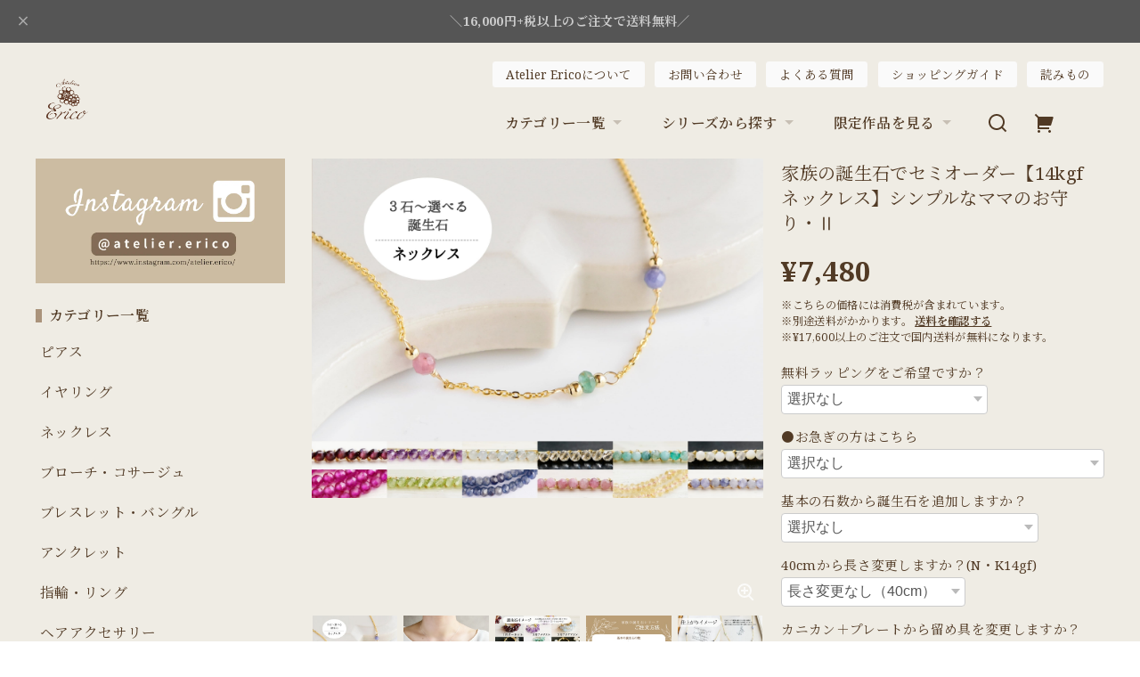

--- FILE ---
content_type: text/html; charset=UTF-8
request_url: https://shop.erico-hm.com/items/31436729/reviews?format=user&score=&page=1
body_size: 3567
content:
				<li class="review01__listChild">
			<figure class="review01__itemInfo">
				<a href="/items/129888785" class="review01__imgWrap">
					<img src="https://baseec-img-mng.akamaized.net/images/item/origin/48d7dda8ddf869b428670029b000bb13.jpg?imformat=generic&q=90&im=Resize,width=146,type=normal" alt="【ブローチ／ネックレス 50cm+アジャスター】三日月のコットンパールとビジュー" class="review01__img">
				</a>
				<figcaption class="review01__item">
					<i class="review01__iconImg ico--good"></i>
					<p class="review01__itemName">【ブローチ／ネックレス 50cm+アジャスター】三日月のコットンパールとビジュー</p>
										<time datetime="2026-01-06" class="review01__date">2026/01/06</time>
				</figcaption>
			</figure><!-- /.review01__itemInfo -->
						<p class="review01__comment">コットンパールの三日月ブローチと、一粒パールネックレスをお願いしました。
どちらもとても素敵でとても気に入りました。

ブローチは程よい存在感があり、卒業式などのセレモニーにも安心して使えそうです。
ネックレスもシンプルで、ニットなど普段の服にも合わせやすいと思います。
問い合わせやカスタムの相談にも丁寧に対応していただき、安心してお願いできました。
大切に使わせていただきます。</p>
								</li>
				<li class="review01__listChild">
			<figure class="review01__itemInfo">
				<a href="/items/83006336" class="review01__imgWrap">
					<img src="https://baseec-img-mng.akamaized.net/images/item/origin/817d128f9a4aa6f53f0f02e0b95fe2e9.jpg?imformat=generic&q=90&im=Resize,width=146,type=normal" alt="【マグネット ブローチ（小ぶり）】深海に光が差し込んだようなブルー（青色）" class="review01__img">
				</a>
				<figcaption class="review01__item">
					<i class="review01__iconImg ico--good"></i>
					<p class="review01__itemName">【マグネット ブローチ（小ぶり）】深海に光が差し込んだようなブルー（青色）</p>
										<time datetime="2025-12-26" class="review01__date">2025/12/26</time>
				</figcaption>
			</figure><!-- /.review01__itemInfo -->
						<p class="review01__comment">最近彼女が「一粒で青いキラッとした｣ブローチが欲しいなーって呟いてまして、その希望にすごく合致するブローチだったので購入させて頂きました。
すごく喜んでくれました。
また購入させて頂きたいと思います。</p>
								</li>
				<li class="review01__listChild">
			<figure class="review01__itemInfo">
				<a href="/items/111514828" class="review01__imgWrap">
					<img src="https://baseec-img-mng.akamaized.net/images/item/origin/3fb5424270768cd16420f78ebb56b8e8.jpg?imformat=generic&q=90&im=Resize,width=146,type=normal" alt="誕生石が選べる【樹脂 ノンホール イヤリング】シンプルな1粒デザイン（4mm）" class="review01__img">
				</a>
				<figcaption class="review01__item">
					<i class="review01__iconImg ico--good"></i>
					<p class="review01__itemName">誕生石が選べる【樹脂 ノンホール イヤリング】シンプルな1粒デザイン（4mm）</p>
										<time datetime="2025-12-09" class="review01__date">2025/12/09</time>
				</figcaption>
			</figure><!-- /.review01__itemInfo -->
						<p class="review01__comment">ありがとうございます。届きました。
初めてのノンホールイヤリング、痛くないんですね🥰お若い人に、「今流行っているんですよ」と褒められて気分良くしています。誕生石で作ってもらえて魔除け❤️になります。</p>
								</li>
				<li class="review01__listChild">
			<figure class="review01__itemInfo">
				<a href="/items/126684560" class="review01__imgWrap">
					<img src="https://baseec-img-mng.akamaized.net/images/item/origin/b74e9b2ab9eba673c50a122c3cd5cf0e.jpg?imformat=generic&q=90&im=Resize,width=146,type=normal" alt="【14kgf ネックレス】大人くすみピンク（総ビーズ・天然石／シリシャスシスト）" class="review01__img">
				</a>
				<figcaption class="review01__item">
					<i class="review01__iconImg ico--good"></i>
					<p class="review01__itemName">【14kgf ネックレス】大人くすみピンク（総ビーズ・天然石／シリシャスシスト）</p>
										<time datetime="2025-12-04" class="review01__date">2025/12/04</time>
				</figcaption>
			</figure><!-- /.review01__itemInfo -->
						<p class="review01__comment">素敵なネックレス届きました！
ありがとうございます！
早速、身につけてお出かけしたいと思います！</p>
								</li>
				<li class="review01__listChild">
			<figure class="review01__itemInfo">
				<a href="/items/69972087" class="review01__imgWrap">
					<img src="https://baseec-img-mng.akamaized.net/images/item/origin/342c24254305c3acc4388afd8a321616.jpg?imformat=generic&q=90&im=Resize,width=146,type=normal" alt="【ブローチ／S（M・Lに変更可能）】赤珊瑚の赤い木の実／還暦祝いや母の日にも" class="review01__img">
				</a>
				<figcaption class="review01__item">
					<i class="review01__iconImg ico--good"></i>
					<p class="review01__itemName">【ブローチ／S（M・Lに変更可能）】赤珊瑚の赤い木の実／還暦祝いや母の日にも</p>
										<time datetime="2025-10-20" class="review01__date">2025/10/20</time>
				</figcaption>
			</figure><!-- /.review01__itemInfo -->
								</li>
				<li class="review01__listChild">
			<figure class="review01__itemInfo">
				<a href="/items/111290945" class="review01__imgWrap">
					<img src="https://baseec-img-mng.akamaized.net/images/item/origin/e5db779a78c0cb52a376cd120dadfeaa.jpg?imformat=generic&q=90&im=Resize,width=146,type=normal" alt="数量限定【ブローチ・Sサイズ】ヴィンテージ ダイヤモンド（パイライト・天然石）" class="review01__img">
				</a>
				<figcaption class="review01__item">
					<i class="review01__iconImg ico--good"></i>
					<p class="review01__itemName">数量限定【ブローチ・Sサイズ】ヴィンテージ ダイヤモンド（パイライト・天然石）</p>
										<time datetime="2025-10-11" class="review01__date">2025/10/11</time>
				</figcaption>
			</figure><!-- /.review01__itemInfo -->
								</li>
				<li class="review01__listChild">
			<figure class="review01__itemInfo">
				<a href="/items/95339698" class="review01__imgWrap">
					<img src="https://baseec-img-mng.akamaized.net/images/item/origin/016542419a5c3517b2ada4c1986f8303.jpg?imformat=generic&q=90&im=Resize,width=146,type=normal" alt="かぶるだけ【14kgf ロングネックレス】選べる星座とパール" class="review01__img">
				</a>
				<figcaption class="review01__item">
					<i class="review01__iconImg ico--good"></i>
					<p class="review01__itemName">かぶるだけ【14kgf ロングネックレス】選べる星座とパール</p>
										<time datetime="2025-10-08" class="review01__date">2025/10/08</time>
				</figcaption>
			</figure><!-- /.review01__itemInfo -->
								</li>
				<li class="review01__listChild">
			<figure class="review01__itemInfo">
				<a href="/items/114485695" class="review01__imgWrap">
					<img src="https://baseec-img-mng.akamaized.net/images/item/origin/ce4fbd74e0bebf50295d16cd892e2a48.jpg?imformat=generic&q=90&im=Resize,width=146,type=normal" alt="修理のご依頼ページ" class="review01__img">
				</a>
				<figcaption class="review01__item">
					<i class="review01__iconImg ico--good"></i>
					<p class="review01__itemName">修理のご依頼ページ</p>
										<time datetime="2025-08-07" class="review01__date">2025/08/07</time>
				</figcaption>
			</figure><!-- /.review01__itemInfo -->
						<p class="review01__comment">早急に対応いただきありがとうございました♪
大ぶりフープのネックレスもピアスもとても気に入っていたので、修理していただいてまた使えるので
嬉しいです。</p>
								</li>
				<li class="review01__listChild">
			<figure class="review01__itemInfo">
				<a href="/items/74088401" class="review01__imgWrap">
					<img src="https://baseec-img-mng.akamaized.net/images/item/origin/a0f0c2085b1f37a631ebce85647bc2de.jpg?imformat=generic&q=90&im=Resize,width=146,type=normal" alt="【ブローチ】青の洞窟の結晶・リース" class="review01__img">
				</a>
				<figcaption class="review01__item">
					<i class="review01__iconImg ico--good"></i>
					<p class="review01__itemName">【ブローチ】青の洞窟の結晶・リース</p>
										<time datetime="2025-07-20" class="review01__date">2025/07/20</time>
				</figcaption>
			</figure><!-- /.review01__itemInfo -->
						<p class="review01__comment">Ericoさま
今回も、素敵な紺碧の、青の洞窟のブローチ、ありがとうございました。
前回購入したお品を大変重宝させていただいていますので、８月の親友のbirthday🎉 presentに、今回求めさせていただきました。
きっと喜ぶと思います。ギフト包装...細部にわたり、細やかなお気遣いが行き届いており、感心しております。またなにかの機会に宜しくお願いします。</p>
								</li>
				<li class="review01__listChild">
			<figure class="review01__itemInfo">
				<a href="/items/64654029" class="review01__imgWrap">
					<img src="https://baseec-img-mng.akamaized.net/images/item/origin/422c86244c75d67014ad4198d917152d.jpg?imformat=generic&q=90&im=Resize,width=146,type=normal" alt="選べる【誕生石・14kgf ネックレスチャーム】ママのお守り 家族アクセサリー" class="review01__img">
				</a>
				<figcaption class="review01__item">
					<i class="review01__iconImg ico--good"></i>
					<p class="review01__itemName">選べる【誕生石・14kgf ネックレスチャーム】ママのお守り 家族アクセサリー</p>
										<time datetime="2025-06-25" class="review01__date">2025/06/25</time>
				</figcaption>
			</figure><!-- /.review01__itemInfo -->
						<p class="review01__comment">とっても素敵なお品物をありがとうございました！
私の不手際で問い合わせした際も丁寧に対応してくださり、嬉しかったです。
ありがとうございました！</p>
								</li>
				<li class="review01__listChild">
			<figure class="review01__itemInfo">
				<a href="/items/108227239" class="review01__imgWrap">
					<img src="https://baseec-img-mng.akamaized.net/images/item/origin/57c5f1602ac17e4230bcf6fa2f82d069.jpg?imformat=generic&q=90&im=Resize,width=146,type=normal" alt="修理のご依頼ページ" class="review01__img">
				</a>
				<figcaption class="review01__item">
					<i class="review01__iconImg ico--good"></i>
					<p class="review01__itemName">修理のご依頼ページ</p>
										<time datetime="2025-06-04" class="review01__date">2025/06/04</time>
				</figcaption>
			</figure><!-- /.review01__itemInfo -->
						<p class="review01__comment">この度はピアスの修理を引き受けてくださりありがとうございました。見積もり時から親身になって相談に乗ってくださり安心しました。修理後、丁寧な梱包で発送いただきました。とても満足の仕上がりです。また何かあればご相談させてください。</p>
								</li>
				<li class="review01__listChild">
			<figure class="review01__itemInfo">
				<a href="/items/69203227" class="review01__imgWrap">
					<img src="https://baseec-img-mng.akamaized.net/images/item/origin/ffa77e975f256415facbbd5de01c5633.jpg?imformat=generic&q=90&im=Resize,width=146,type=normal" alt="ギフトボックス入り【赤珊瑚・ボールペン】赤色 還暦祝い・母の日・ご夫婦ペアギフトに（男性にも）" class="review01__img">
				</a>
				<figcaption class="review01__item">
					<i class="review01__iconImg ico--good"></i>
					<p class="review01__itemName">ギフトボックス入り【赤珊瑚・ボールペン】赤色 還暦祝い・母の日・ご夫婦ペアギフトに（男性にも）</p>
										<time datetime="2025-03-19" class="review01__date">2025/03/19</time>
				</figcaption>
			</figure><!-- /.review01__itemInfo -->
						<p class="review01__comment">温かなメールに、品も良かったです！
母の還暦と誕生日プレゼントとして買いました！
喜んでくれました！</p>
								</li>
				<li class="review01__listChild">
			<figure class="review01__itemInfo">
				<a href="/items/71515735" class="review01__imgWrap">
					<img src="https://baseec-img-mng.akamaized.net/images/item/origin/d6e8aa46906e098187288e5f79ff24c9.jpg?imformat=generic&q=90&im=Resize,width=146,type=normal" alt="春の虹 期間限定【チタンピアス・イヤリング】パステルカラー レインボー マカロン 春色  レースフープ 小" class="review01__img">
				</a>
				<figcaption class="review01__item">
					<i class="review01__iconImg ico--good"></i>
					<p class="review01__itemName">春の虹 期間限定【チタンピアス・イヤリング】パステルカラー レインボー マカロン 春色  レースフープ 小</p>
										<p class="review01__itemVariation">ピアス</p>
										<time datetime="2025-01-20" class="review01__date">2025/01/20</time>
				</figcaption>
			</figure><!-- /.review01__itemInfo -->
						<p class="review01__comment">いつも素敵なお品とご丁寧なご対応をありがとうございます！</p>
								</li>
				<li class="review01__listChild">
			<figure class="review01__itemInfo">
				<a href="/items/81117868" class="review01__imgWrap">
					<img src="https://baseec-img-mng.akamaized.net/images/item/origin/ebddb6541349c53114a9f3638310092c.jpg?imformat=generic&q=90&im=Resize,width=146,type=normal" alt="【ブローチ】星屑 パール" class="review01__img">
				</a>
				<figcaption class="review01__item">
					<i class="review01__iconImg ico--good"></i>
					<p class="review01__itemName">【ブローチ】星屑 パール</p>
										<time datetime="2024-12-17" class="review01__date">2024/12/17</time>
				</figcaption>
			</figure><!-- /.review01__itemInfo -->
								</li>
				<li class="review01__listChild">
			<figure class="review01__itemInfo">
				<a href="/items/83006336" class="review01__imgWrap">
					<img src="https://baseec-img-mng.akamaized.net/images/item/origin/817d128f9a4aa6f53f0f02e0b95fe2e9.jpg?imformat=generic&q=90&im=Resize,width=146,type=normal" alt="【マグネット ブローチ】深海に光が差し込む ブルー 青・宝石ビジュー" class="review01__img">
				</a>
				<figcaption class="review01__item">
					<i class="review01__iconImg ico--good"></i>
					<p class="review01__itemName">【マグネット ブローチ】深海に光が差し込む ブルー 青・宝石ビジュー</p>
										<time datetime="2024-12-01" class="review01__date">2024/12/01</time>
				</figcaption>
			</figure><!-- /.review01__itemInfo -->
						<p class="review01__comment">ステキな作品でつけるのが楽しみです
ありがとうございました😊</p>
								</li>
				<li class="review01__listChild">
			<figure class="review01__itemInfo">
				<a href="/items/87128272" class="review01__imgWrap">
					<img src="https://baseec-img-mng.akamaized.net/images/item/origin/884e8297dfabc18227a754bff71c68d4.jpg?imformat=generic&q=90&im=Resize,width=146,type=normal" alt="選べる誕生石【ボールペン】黒 1.0mm・女性／男性 ペアギフトにも" class="review01__img">
				</a>
				<figcaption class="review01__item">
					<i class="review01__iconImg ico--good"></i>
					<p class="review01__itemName">選べる誕生石【ボールペン】黒 1.0mm・女性／男性 ペアギフトにも</p>
										<time datetime="2024-11-05" class="review01__date">2024/11/05</time>
				</figcaption>
			</figure><!-- /.review01__itemInfo -->
						<p class="review01__comment">プレゼントで購入させていただきました。品のある美しいデザインと可愛らしい石の整列が素敵です。箱も上品で、渡すのが楽しみです。ありがとうございました！</p>
								</li>
				<li class="review01__listChild">
			<figure class="review01__itemInfo">
				<a href="/items/89954989" class="review01__imgWrap">
					<img src="https://baseec-img-mng.akamaized.net/images/item/origin/606787c9b90eb0da2646ef4f2c160b8e.jpg?imformat=generic&q=90&im=Resize,width=146,type=normal" alt="2人の星座と誕生石が選べる【ネックレス】記念日やクリスマスプレゼントにも" class="review01__img">
				</a>
				<figcaption class="review01__item">
					<i class="review01__iconImg ico--good"></i>
					<p class="review01__itemName">2人の星座と誕生石が選べる【ネックレス】記念日やクリスマスプレゼントにも</p>
										<time datetime="2024-10-24" class="review01__date">2024/10/24</time>
				</figcaption>
			</figure><!-- /.review01__itemInfo -->
						<p class="review01__comment">受け取りました😊💕✨

とても素敵でお気に入りです🎶

ありがとうございました😊</p>
								</li>
				<li class="review01__listChild">
			<figure class="review01__itemInfo">
				<a href="/items/69916328" class="review01__imgWrap">
					<img src="https://baseec-img-mng.akamaized.net/images/item/origin/9a1cf1269290da90a9ff95576f223a1d.jpg?imformat=generic&q=90&im=Resize,width=146,type=normal" alt="【誕生石・14kgf ネックレス】家族を想うママのお守り・Ⅰ" class="review01__img">
				</a>
				<figcaption class="review01__item">
					<i class="review01__iconImg ico--good"></i>
					<p class="review01__itemName">【誕生石・14kgf ネックレス】家族を想うママのお守り・Ⅰ</p>
										<time datetime="2024-09-18" class="review01__date">2024/09/18</time>
				</figcaption>
			</figure><!-- /.review01__itemInfo -->
						<p class="review01__comment">家族の誕生石を御守りとして身に付けられて、
可愛いとてもステキなネックレスでした。
ありがとうございました。</p>
								</li>
				<li class="review01__listChild">
			<figure class="review01__itemInfo">
				<a href="/items/39852383" class="review01__imgWrap">
					<img src="https://baseec-img-mng.akamaized.net/images/item/origin/dee40fd39c5bc5d9be151718e9244305.jpg?imformat=generic&q=90&im=Resize,width=146,type=normal" alt="【チタンピアス・イヤリング】赤珊瑚 レースフープ／通常サイズ" class="review01__img">
				</a>
				<figcaption class="review01__item">
					<i class="review01__iconImg ico--good"></i>
					<p class="review01__itemName">【チタンピアス・イヤリング】赤珊瑚 レースフープ／通常サイズ</p>
										<p class="review01__itemVariation">ピアス</p>
										<time datetime="2024-08-25" class="review01__date">2024/08/25</time>
				</figcaption>
			</figure><!-- /.review01__itemInfo -->
						<p class="review01__comment">珊瑚が思った通りの色とデザインで
素敵です。
金具も素敵ですが取り付けの際に
不器用な為
もう少しだけ....
耳に装着の際　付けやすくなると嬉しいです♪

また利用させて頂きます</p>
								</li>
				<li class="review01__listChild">
			<figure class="review01__itemInfo">
				<a href="/items/71515735" class="review01__imgWrap">
					<img src="https://baseec-img-mng.akamaized.net/images/item/origin/d6e8aa46906e098187288e5f79ff24c9.jpg?imformat=generic&q=90&im=Resize,width=146,type=normal" alt="春から初夏 期間限定【チタンピアス・イヤリング】虹色・レインボー レースフープ 小" class="review01__img">
				</a>
				<figcaption class="review01__item">
					<i class="review01__iconImg ico--good"></i>
					<p class="review01__itemName">春から初夏 期間限定【チタンピアス・イヤリング】虹色・レインボー レースフープ 小</p>
										<p class="review01__itemVariation">イヤリング</p>
										<time datetime="2024-05-04" class="review01__date">2024/05/04</time>
				</figcaption>
			</figure><!-- /.review01__itemInfo -->
						<p class="review01__comment">小ぶりでカラフルですが派手でないカラーなので落ち着きもあり、春にピッタリでとても可愛いです。たくさん使わせていただきたいと思います。ありがとうございました。</p>
								</li>
		